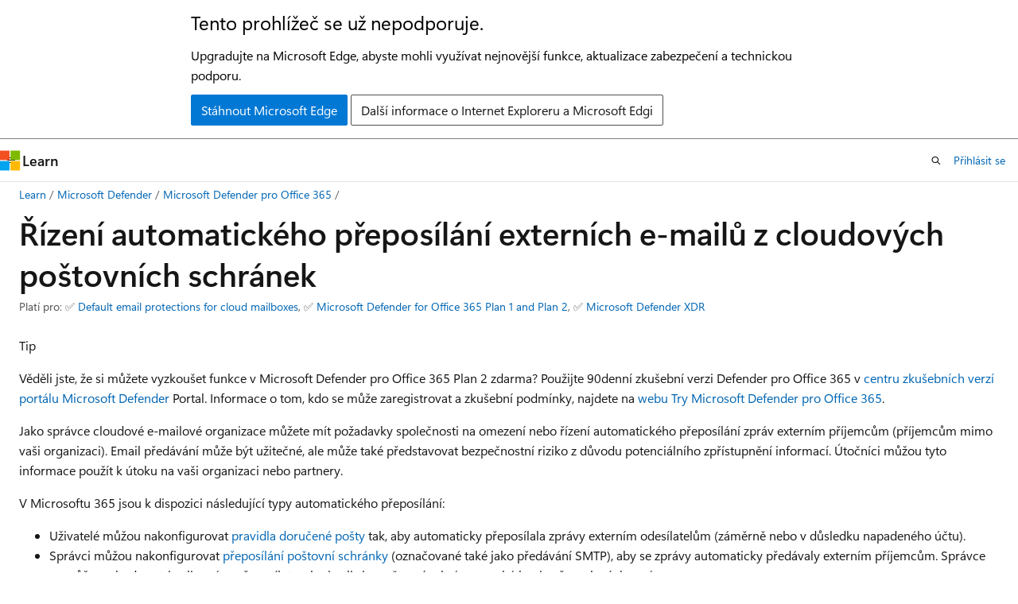

--- FILE ---
content_type: text/html
request_url: https://learn.microsoft.com/cs-cz/defender-office-365/outbound-spam-policies-external-email-forwarding
body_size: 58988
content:
 <!DOCTYPE html>
		<html
			class="layout layout-holy-grail   show-table-of-contents conceptual show-breadcrumb default-focus"
			lang="cs-cz"
			dir="ltr"
			data-authenticated="false"
			data-auth-status-determined="false"
			data-target="docs"
			x-ms-format-detection="none"
		>
			
		<head>
			<title>Konfigurace a řízení externího přeposílání e-mailů v Microsoftu 365 - Microsoft Defender for Office 365 | Microsoft Learn</title>
			<meta charset="utf-8" />
			<meta name="viewport" content="width=device-width, initial-scale=1.0" />
			<meta name="color-scheme" content="light dark" />

			<meta name="description" content="Tento článek popisuje přeposílání externích e-mailů, automatické přeposílání, zprávy o odepření přístupu 5.7.520, zakázání externího přeposílání, zprávy typu &quot;Váš správce zakázal externí přeposílání&quot; a zásady odchozích přenosů proti spamu." />
			<link rel="canonical" href="https://learn.microsoft.com/cs-cz/defender-office-365/outbound-spam-policies-external-email-forwarding" /> 

			<!-- Non-customizable open graph and sharing-related metadata -->
			<meta name="twitter:card" content="summary_large_image" />
			<meta name="twitter:site" content="@MicrosoftLearn" />
			<meta property="og:type" content="website" />
			<meta property="og:image:alt" content="Microsoft Learn" />
			<meta property="og:image" content="https://learn.microsoft.com/en-us/media/open-graph-image.png" />
			<!-- Page specific open graph and sharing-related metadata -->
			<meta property="og:title" content="Konfigurace a řízení externího přeposílání e-mailů v Microsoftu 365 - Microsoft Defender for Office 365" />
			<meta property="og:url" content="https://learn.microsoft.com/cs-cz/defender-office-365/outbound-spam-policies-external-email-forwarding" />
			<meta property="og:description" content="Tento článek popisuje přeposílání externích e-mailů, automatické přeposílání, zprávy o odepření přístupu 5.7.520, zakázání externího přeposílání, zprávy typu &quot;Váš správce zakázal externí přeposílání&quot; a zásady odchozích přenosů proti spamu." />
			<meta name="platform_id" content="8b464d03-72a7-4093-2a87-45dd5874a5a4" /> <meta name="scope" content="Microsoft Defender Office 365" />
			<meta name="locale" content="cs-cz" />
			 <meta name="adobe-target" content="true" /> 
			<meta name="uhfHeaderId" content="MSDocsHeader-MicrosoftDefender" />

			<meta name="page_type" content="conceptual" />

			<!--page specific meta tags-->
			

			<!-- custom meta tags -->
			
		<meta name="schema" content="Conceptual" />
	
		<meta name="audience" content="ITPro" />
	
		<meta name="author" content="chrisda" />
	
		<meta name="breadcrumb_path" content="/defender-office-365/breadcrumb/toc.json" />
	
		<meta name="depot_name" content="Learn.defender-office-365" />
	
		<meta name="document_id" content="cd3ec995-778f-0763-f78e-72a16642ac2b" />
	
		<meta name="document_version_independent_id" content="cd3ec995-778f-0763-f78e-72a16642ac2b" />
	
		<meta name="f1.keywords" content="NOCSH" />
	
		<meta name="feedback_product_url" content="https://techcommunity.microsoft.com/t5/security-compliance-and-identity/ct-p/MicrosoftSecurityandCompliance" />
	
		<meta name="feedback_system" content="Standard" />
	
		<meta name="git_commit_id" content="624c841ab99fd9bbb753e1f453a608f57a933466" />
	
		<meta name="gitcommit" content="https://github.com/MicrosoftDocs/defender-docs-pr/blob/624c841ab99fd9bbb753e1f453a608f57a933466/defender-office-365/outbound-spam-policies-external-email-forwarding.md" />
	
		<meta name="manager" content="bagol" />
	
		<meta name="ms.author" content="chrisda" />
	
		<meta name="ms.collection" content="m365-security" />
	
		<meta name="ms.collection" content="tier2" />
	
		<meta name="ms.custom" content="seo-marvel-apr2020" />
	
		<meta name="ms.custom" content="adminvideo" />
	
		<meta name="ms.date" content="2025-10-06T00:00:00Z" />
	
		<meta name="ms.localizationpriority" content="medium" />
	
		<meta name="ms.service" content="defender-office-365" />
	
		<meta name="ms.topic" content="overview" />
	
		<meta name="original_content_git_url" content="https://github.com/MicrosoftDocs/defender-docs-pr/blob/live/defender-office-365/outbound-spam-policies-external-email-forwarding.md" />
	
		<meta name="permissioned-type" content="public" />
	
		<meta name="search.appverid" content="met150" />
	
		<meta name="site_name" content="Docs" />
	
		<meta name="updated_at" content="2025-10-23T08:42:00Z" />
	
		<meta name="ms.translationtype" content="MT" />
	
		<meta name="ms.contentlocale" content="cs-cz" />
	
		<meta name="loc_version" content="2025-10-06T22:35:16.09546Z" />
	
		<meta name="loc_source_id" content="Github-731710555#live" />
	
		<meta name="loc_file_id" content="Github-731710555.live.Learn.defender-office-365.outbound-spam-policies-external-email-forwarding.md" />
	
		<meta name="toc_rel" content="toc.json" />
	
		<meta name="feedback_help_link_type" content="" />
	
		<meta name="feedback_help_link_url" content="" />
	
		<meta name="word_count" content="825" />
	
		<meta name="asset_id" content="outbound-spam-policies-external-email-forwarding" />
	
		<meta name="item_type" content="Content" />
	
		<meta name="previous_tlsh_hash" content="E110C9E15151966B09F53061BC2BE6FF66B0731DADEC709EAF06EB804AC0BCC56C6BCC92800FB782861E9C85104A76DDCD509D6D27943C6F45BE1CCA8C4322A37E65FE4914" />
	
		<meta name="github_feedback_content_git_url" content="https://github.com/MicrosoftDocs/defender-docs/blob/public/defender-office-365/outbound-spam-policies-external-email-forwarding.md" />
	 
		<meta name="cmProducts" content="https://authoring-docs-microsoft.poolparty.biz/devrel/609dad7f-61d2-4958-9386-e6e4bb38d61e" data-source="generated" />
	
		<meta name="cmProducts" content="https://authoring-docs-microsoft.poolparty.biz/devrel/1dd701e0-441f-4b0a-9806-aa47decc4e35" data-source="generated" />
	
		<meta name="cmProducts" content="https://authoring-docs-microsoft.poolparty.biz/devrel/6ab06385-661e-4214-8870-bbe4071c960d" data-source="generated" />
	
		<meta name="spProducts" content="https://authoring-docs-microsoft.poolparty.biz/devrel/1af30562-083a-42e2-aad4-17ae29f4ad72" data-source="generated" />
	
		<meta name="spProducts" content="https://authoring-docs-microsoft.poolparty.biz/devrel/0a2fc935-5977-4aa6-9f55-0be03bd2acb8" data-source="generated" />
	
		<meta name="spProducts" content="https://authoring-docs-microsoft.poolparty.biz/devrel/131ba09e-4280-4ae7-8622-1f9f1c0daad1" data-source="generated" />
	

			<!-- assets and js globals -->
			
			<link rel="stylesheet" href="/static/assets/0.4.03239.7319-c76ed203/styles/site-ltr.css" />
			<link rel="preconnect" href="//mscom.demdex.net" crossorigin />
						<link rel="dns-prefetch" href="//target.microsoft.com" />
						<link rel="dns-prefetch" href="//microsoftmscompoc.tt.omtrdc.net" />
						<link
							rel="preload"
							as="script"
							href="/static/third-party/adobe-target/at-js/2.9.0/at.js"
							integrity="sha384-1/viVM50hgc33O2gOgkWz3EjiD/Fy/ld1dKYXJRUyjNYVEjSUGcSN+iPiQF7e4cu"
							crossorigin="anonymous"
							id="adobe-target-script"
							type="application/javascript"
						/>
			<script src="https://wcpstatic.microsoft.com/mscc/lib/v2/wcp-consent.js"></script>
			<script src="https://js.monitor.azure.com/scripts/c/ms.jsll-4.min.js"></script>
			<script src="/_themes/docs.theme/master/cs-cz/_themes/global/deprecation.js"></script>

			<!-- msdocs global object -->
			<script id="msdocs-script">
		var msDocs = {
  "environment": {
    "accessLevel": "online",
    "azurePortalHostname": "portal.azure.com",
    "reviewFeatures": false,
    "supportLevel": "production",
    "systemContent": true,
    "siteName": "learn",
    "legacyHosting": false
  },
  "data": {
    "contentLocale": "cs-cz",
    "contentDir": "ltr",
    "userLocale": "cs-cz",
    "userDir": "ltr",
    "pageTemplate": "Conceptual",
    "brand": "",
    "context": {},
    "standardFeedback": true,
    "showFeedbackReport": false,
    "feedbackHelpLinkType": "",
    "feedbackHelpLinkUrl": "",
    "feedbackSystem": "Standard",
    "feedbackGitHubRepo": "",
    "feedbackProductUrl": "https://techcommunity.microsoft.com/t5/security-compliance-and-identity/ct-p/MicrosoftSecurityandCompliance",
    "extendBreadcrumb": false,
    "isEditDisplayable": false,
    "isPrivateUnauthorized": false,
    "hideViewSource": false,
    "isPermissioned": false,
    "hasRecommendations": true,
    "contributors": [
      {
        "name": "chrisda",
        "url": "https://github.com/chrisda"
      },
      {
        "name": "sbreingold-ms",
        "url": "https://github.com/sbreingold-ms"
      },
      {
        "name": "Dansimp",
        "url": "https://github.com/Dansimp"
      },
      {
        "name": "v-ratulach",
        "url": "https://github.com/v-ratulach"
      },
      {
        "name": "denisebmsft",
        "url": "https://github.com/denisebmsft"
      },
      {
        "name": "ReedK-DFT",
        "url": "https://github.com/ReedK-DFT"
      },
      {
        "name": "Ratulch",
        "url": "https://github.com/Ratulch"
      }
    ]
  },
  "functions": {}
};;
	</script>

			<!-- base scripts, msdocs global should be before this -->
			<script src="/static/assets/0.4.03239.7319-c76ed203/scripts/cs-cz/index-docs.js"></script>
			

			<!-- json-ld -->
			
		</head>
	
			<body
				id="body"
				data-bi-name="body"
				class="layout-body "
				lang="cs-cz"
				dir="ltr"
			>
				<header class="layout-body-header">
		<div class="header-holder has-default-focus">
			
		<a
			href="#main"
			
			style="z-index: 1070"
			class="outline-color-text visually-hidden-until-focused position-fixed inner-focus focus-visible top-0 left-0 right-0 padding-xs text-align-center background-color-body"
			
		>
			Přeskočit na hlavní obsah
		</a>
	
		<a
			href="#"
			data-skip-to-ask-learn
			style="z-index: 1070"
			class="outline-color-text visually-hidden-until-focused position-fixed inner-focus focus-visible top-0 left-0 right-0 padding-xs text-align-center background-color-body"
			hidden
		>
			Přeskočit do chatu asistenta Zeptat se a učit se
		</a>
	

			<div hidden id="cookie-consent-holder" data-test-id="cookie-consent-container"></div>
			<!-- Unsupported browser warning -->
			<div
				id="unsupported-browser"
				style="background-color: white; color: black; padding: 16px; border-bottom: 1px solid grey;"
				hidden
			>
				<div style="max-width: 800px; margin: 0 auto;">
					<p style="font-size: 24px">Tento prohlížeč se už nepodporuje.</p>
					<p style="font-size: 16px; margin-top: 16px;">
						Upgradujte na Microsoft Edge, abyste mohli využívat nejnovější funkce, aktualizace zabezpečení a technickou podporu.
					</p>
					<div style="margin-top: 12px;">
						<a
							href="https://go.microsoft.com/fwlink/p/?LinkID=2092881 "
							style="background-color: #0078d4; border: 1px solid #0078d4; color: white; padding: 6px 12px; border-radius: 2px; display: inline-block;"
						>
							Stáhnout Microsoft Edge
						</a>
						<a
							href="https://learn.microsoft.com/en-us/lifecycle/faq/internet-explorer-microsoft-edge"
							style="background-color: white; padding: 6px 12px; border: 1px solid #505050; color: #171717; border-radius: 2px; display: inline-block;"
						>
							Další informace o Internet Exploreru a Microsoft Edgi
						</a>
					</div>
				</div>
			</div>
			<!-- site header -->
			<header
				id="ms--site-header"
				data-test-id="site-header-wrapper"
				role="banner"
				itemscope="itemscope"
				itemtype="http://schema.org/Organization"
			>
				<div
					id="ms--mobile-nav"
					class="site-header display-none-tablet padding-inline-none gap-none"
					data-bi-name="mobile-header"
					data-test-id="mobile-header"
				></div>
				<div
					id="ms--primary-nav"
					class="site-header display-none display-flex-tablet"
					data-bi-name="L1-header"
					data-test-id="primary-header"
				></div>
				<div
					id="ms--secondary-nav"
					class="site-header display-none display-flex-tablet"
					data-bi-name="L2-header"
					data-test-id="secondary-header"
				></div>
			</header>
			
		<!-- banner -->
		<div data-banner>
			<div id="disclaimer-holder"></div>
			
		</div>
		<!-- banner end -->
	
		</div>
	</header>
				 <section
					id="layout-body-menu"
					class="layout-body-menu display-flex"
					data-bi-name="menu"
			  >
					<div
		id="left-container"
		class="left-container display-none display-block-tablet padding-inline-sm padding-bottom-sm width-full"
	>
		<nav
			id="affixed-left-container"
			class="margin-top-sm-tablet position-sticky display-flex flex-direction-column"
			aria-label="Primární"
		></nav>
	</div>
			  </section>

				<main
					id="main"
					role="main"
					class="layout-body-main "
					data-bi-name="content"
					lang="cs-cz"
					dir="ltr"
				>
					
			<div
		id="ms--content-header"
		class="content-header default-focus border-bottom-none"
		data-bi-name="content-header"
	>
		<div class="content-header-controls margin-xxs margin-inline-sm-tablet">
			<button
				type="button"
				class="contents-button button button-sm margin-right-xxs"
				data-bi-name="contents-expand"
				aria-haspopup="true"
				data-contents-button
			>
				<span class="icon" aria-hidden="true"><span class="docon docon-menu"></span></span>
				<span class="contents-expand-title"> Obsah </span>
			</button>
			<button
				type="button"
				class="ap-collapse-behavior ap-expanded button button-sm"
				data-bi-name="ap-collapse"
				aria-controls="action-panel"
			>
				<span class="icon" aria-hidden="true"><span class="docon docon-exit-mode"></span></span>
				<span>Ukončit režim editoru</span>
			</button>
		</div>
	</div>
			<div data-main-column class="padding-sm padding-top-none padding-top-sm-tablet">
				<div>
					
		<div id="article-header" class="background-color-body margin-bottom-xs display-none-print">
			<div class="display-flex align-items-center justify-content-space-between">
				
		<details
			id="article-header-breadcrumbs-overflow-popover"
			class="popover"
			data-for="article-header-breadcrumbs"
		>
			<summary
				class="button button-clear button-primary button-sm inner-focus"
				aria-label="Všechny popisy cesty"
			>
				<span class="icon">
					<span class="docon docon-more"></span>
				</span>
			</summary>
			<div id="article-header-breadcrumbs-overflow" class="popover-content padding-none"></div>
		</details>

		<bread-crumbs
			id="article-header-breadcrumbs"
			role="group"
			aria-label="Popisy cesty"
			data-test-id="article-header-breadcrumbs"
			class="overflow-hidden flex-grow-1 margin-right-sm margin-right-md-tablet margin-right-lg-desktop margin-left-negative-xxs padding-left-xxs"
		></bread-crumbs>
	 
		<div
			id="article-header-page-actions"
			class="opacity-none margin-left-auto display-flex flex-wrap-no-wrap align-items-stretch"
		>
			
		<button
			class="button button-sm border-none inner-focus display-none-tablet flex-shrink-0 "
			data-bi-name="ask-learn-assistant-entry"
			data-test-id="ask-learn-assistant-modal-entry-mobile"
			data-ask-learn-modal-entry
			
			type="button"
			style="min-width: max-content;"
			aria-expanded="false"
			aria-label="Ask Learn"
			hidden
		>
			<span class="icon font-size-lg" aria-hidden="true">
				<span class="docon docon-chat-sparkle-fill gradient-ask-learn-logo"></span>
			</span>
		</button>
		<button
			class="button button-sm display-none display-inline-flex-tablet display-none-desktop flex-shrink-0 margin-right-xxs border-color-ask-learn "
			data-bi-name="ask-learn-assistant-entry"
			
			data-test-id="ask-learn-assistant-modal-entry-tablet"
			data-ask-learn-modal-entry
			type="button"
			style="min-width: max-content;"
			aria-expanded="false"
			hidden
		>
			<span class="icon font-size-lg" aria-hidden="true">
				<span class="docon docon-chat-sparkle-fill gradient-ask-learn-logo"></span>
			</span>
			<span>Ask Learn</span>
		</button>
		<button
			class="button button-sm display-none flex-shrink-0 display-inline-flex-desktop margin-right-xxs border-color-ask-learn "
			data-bi-name="ask-learn-assistant-entry"
			
			data-test-id="ask-learn-assistant-flyout-entry"
			data-ask-learn-flyout-entry
			data-flyout-button="toggle"
			type="button"
			style="min-width: max-content;"
			aria-expanded="false"
			aria-controls="ask-learn-flyout"
			hidden
		>
			<span class="icon font-size-lg" aria-hidden="true">
				<span class="docon docon-chat-sparkle-fill gradient-ask-learn-logo"></span>
			</span>
			<span>Ask Learn</span>
		</button>
	 
		<button
			type="button"
			id="ms--focus-mode-button"
			data-focus-mode
			data-bi-name="focus-mode-entry"
			class="button button-sm flex-shrink-0 margin-right-xxs display-none display-inline-flex-desktop"
		>
			<span class="icon font-size-lg" aria-hidden="true">
				<span class="docon docon-glasses"></span>
			</span>
			<span>Detailní režim</span>
		</button>
	 

			<details class="popover popover-right" id="article-header-page-actions-overflow">
				<summary
					class="justify-content-flex-start button button-clear button-sm button-primary inner-focus"
					aria-label="Další akce"
					title="Další akce"
				>
					<span class="icon" aria-hidden="true">
						<span class="docon docon-more-vertical"></span>
					</span>
				</summary>
				<div class="popover-content">
					
		<button
			data-page-action-item="overflow-mobile"
			type="button"
			class="button-block button-sm inner-focus button button-clear display-none-tablet justify-content-flex-start text-align-left"
			data-bi-name="contents-expand"
			data-contents-button
			data-popover-close
		>
			<span class="icon">
				<span class="docon docon-editor-list-bullet" aria-hidden="true"></span>
			</span>
			<span class="contents-expand-title">Obsah</span>
		</button>
	 
		<a
			id="lang-link-overflow"
			class="button-sm inner-focus button button-clear button-block justify-content-flex-start text-align-left"
			data-bi-name="language-toggle"
			data-page-action-item="overflow-all"
			data-check-hidden="true"
			data-read-in-link
			href="#"
			hidden
		>
			<span class="icon" aria-hidden="true" data-read-in-link-icon>
				<span class="docon docon-locale-globe"></span>
			</span>
			<span data-read-in-link-text>Číst v angličtině</span>
		</a>
	 
		<button
			type="button"
			class="collection button button-clear button-sm button-block justify-content-flex-start text-align-left inner-focus"
			data-list-type="collection"
			data-bi-name="collection"
			data-page-action-item="overflow-all"
			data-check-hidden="true"
			data-popover-close
		>
			<span class="icon" aria-hidden="true">
				<span class="docon docon-circle-addition"></span>
			</span>
			<span class="collection-status">Přidání</span>
		</button>
	
					
		<button
			type="button"
			class="collection button button-block button-clear button-sm justify-content-flex-start text-align-left inner-focus"
			data-list-type="plan"
			data-bi-name="plan"
			data-page-action-item="overflow-all"
			data-check-hidden="true"
			data-popover-close
			hidden
		>
			<span class="icon" aria-hidden="true">
				<span class="docon docon-circle-addition"></span>
			</span>
			<span class="plan-status">Přidat do plánu</span>
		</button>
	  
					
		<hr class="margin-block-xxs" />
		<h4 class="font-size-sm padding-left-xxs">Sdílet prostřednictvím</h4>
		
					<a
						class="button button-clear button-sm inner-focus button-block justify-content-flex-start text-align-left text-decoration-none share-facebook"
						data-bi-name="facebook"
						data-page-action-item="overflow-all"
						href="#"
					>
						<span class="icon color-primary" aria-hidden="true">
							<span class="docon docon-facebook-share"></span>
						</span>
						<span>Facebook</span>
					</a>

					<a
						href="#"
						class="button button-clear button-sm inner-focus button-block justify-content-flex-start text-align-left text-decoration-none share-twitter"
						data-bi-name="twitter"
						data-page-action-item="overflow-all"
					>
						<span class="icon color-text" aria-hidden="true">
							<span class="docon docon-xlogo-share"></span>
						</span>
						<span>x.com</span>
					</a>

					<a
						href="#"
						class="button button-clear button-sm inner-focus button-block justify-content-flex-start text-align-left text-decoration-none share-linkedin"
						data-bi-name="linkedin"
						data-page-action-item="overflow-all"
					>
						<span class="icon color-primary" aria-hidden="true">
							<span class="docon docon-linked-in-logo"></span>
						</span>
						<span>LinkedIn</span>
					</a>
					<a
						href="#"
						class="button button-clear button-sm inner-focus button-block justify-content-flex-start text-align-left text-decoration-none share-email"
						data-bi-name="email"
						data-page-action-item="overflow-all"
					>
						<span class="icon color-primary" aria-hidden="true">
							<span class="docon docon-mail-message"></span>
						</span>
						<span>E-mail</span>
					</a>
			  
	 
		<hr class="margin-block-xxs" />
		<button
			class="button button-block button-clear button-sm justify-content-flex-start text-align-left inner-focus"
			type="button"
			data-bi-name="print"
			data-page-action-item="overflow-all"
			data-popover-close
			data-print-page
			data-check-hidden="true"
		>
			<span class="icon color-primary" aria-hidden="true">
				<span class="docon docon-print"></span>
			</span>
			<span>Tisk</span>
		</button>
	
				</div>
			</details>
		</div>
	
			</div>
		</div>
	  
		<!-- privateUnauthorizedTemplate is hidden by default -->
		<div unauthorized-private-section data-bi-name="permission-content-unauthorized-private" hidden>
			<hr class="hr margin-top-xs margin-bottom-sm" />
			<div class="notification notification-info">
				<div class="notification-content">
					<p class="margin-top-none notification-title">
						<span class="icon">
							<span class="docon docon-exclamation-circle-solid" aria-hidden="true"></span>
						</span>
						<span>Poznámka:</span>
					</p>
					<p class="margin-top-none authentication-determined not-authenticated">
						Přístup k této stránce vyžaduje autorizaci. Můžete se zkusit <a class="docs-sign-in" href="#" data-bi-name="permission-content-sign-in">přihlásit</a> nebo <a  class="docs-change-directory" data-bi-name="permisson-content-change-directory">změnit adresáře</a>.
					</p>
					<p class="margin-top-none authentication-determined authenticated">
						Přístup k této stránce vyžaduje autorizaci. Můžete zkusit <a class="docs-change-directory" data-bi-name="permisson-content-change-directory">změnit adresáře</a>.
					</p>
				</div>
			</div>
		</div>
	
					<div class="content"><h1 id="control-automatic-external-email-forwarding-from-cloud-mailboxes">Řízení automatického přeposílání externích e-mailů z cloudových poštovních schránek</h1></div>
					
		<div
			id="article-metadata"
			data-bi-name="article-metadata"
			data-test-id="article-metadata"
			class="page-metadata-container display-flex gap-xxs justify-content-space-between align-items-center flex-wrap-wrap"
		>
			
		<div class="margin-block-xxs">
			<ul class="metadata page-metadata" data-bi-name="page info" lang="cs-cz" dir="ltr">
				 <li class="display-inline">Platí pro: ✅ <a href="https://learn.microsoft.com/defender-office-365/eop-about" target="_blank">Default email protections for cloud mailboxes</a>, ✅ <a href="https://learn.microsoft.com/defender-office-365/mdo-about#defender-for-office-365-plan-1-vs-plan-2-cheat-sheet" target="_blank">Microsoft Defender for Office 365 Plan 1 and Plan 2</a>, ✅ <a href="https://learn.microsoft.com/defender-xdr/microsoft-365-defender" target="_blank">Microsoft Defender XDR</a></li>
			</ul>
		</div>
	 
				<div
					id="user-feedback"
					class="margin-block-xxs display-none display-none-print"
					hidden
					data-hide-on-archived
				>
					
		<button
			id="user-feedback-button"
			data-test-id="conceptual-feedback-button"
			class="button button-sm button-clear button-primary display-none"
			type="button"
			data-bi-name="user-feedback-button"
			data-user-feedback-button
			hidden
		>
			<span class="icon" aria-hidden="true">
				<span class="docon docon-like"></span>
			</span>
			<span>Váš názor</span>
		</button>
	
				</div>
		  
		</div>
	 
		<div data-id="ai-summary-on-docs" hidden>
			<div id="ms--ai-summary">
				<span class="icon" aria-hidden="true">
					<span class="docon docon-sparkle-fill gradient-text-vivid"></span>
				</span>
				<button
					type="button"
					class="tag tag-sm tag-suggestion"
					data-test-id="ai-summary-cta"
					data-bi-name="ai-summary-cta"
					data-an="ai-summary"
				>
					<span class="ai-summary-cta-text">
						Shrň mi tento článek.
					</span>
				</button>
			</div>
			<!-- Slot where the client will render the summary card after the user clicks the CTA -->
			<div id="ms--ai-summary-header"></div>
		</div>
	 
		<nav
			id="center-doc-outline"
			class="doc-outline is-hidden-desktop display-none-print margin-bottom-sm"
			data-bi-name="intopic toc"
			aria-label="V tomto článku"
		>
			<h2 id="ms--in-this-article" class="title is-6 margin-block-xs">
				V tomto článku
			</h2>
		</nav>
	
					<div class="content"><div class="TIP">
<p>Tip</p>
<p><em>Věděli jste, že si můžete vyzkoušet funkce v Microsoft Defender pro Office 365 Plan 2 zdarma?</em> Použijte 90denní zkušební verzi Defender pro Office 365 v <a href="https://security.microsoft.com/trialHorizontalHub?sku=MDO&amp;ref=DocsRef" data-linktype="external">centru zkušebních verzí portálu Microsoft Defender</a> Portal. Informace o tom, kdo se může zaregistrovat a zkušební podmínky, najdete na <a href="/cs-cz/defender-office-365/try-microsoft-defender-for-office-365" data-linktype="absolute-path">webu Try Microsoft Defender pro Office 365</a>.</p>
</div>
<p>Jako správce cloudové e-mailové organizace můžete mít požadavky společnosti na omezení nebo řízení automatického přeposílání zpráv externím příjemcům (příjemcům mimo vaši organizaci). Email předávání může být užitečné, ale může také představovat bezpečnostní riziko z důvodu potenciálního zpřístupnění informací. Útočníci můžou tyto informace použít k útoku na vaši organizaci nebo partnery.</p>
<p>V Microsoftu 365 jsou k dispozici následující typy automatického přeposílání:</p>
<ul>
<li>Uživatelé můžou nakonfigurovat <a href="https://support.microsoft.com/office/c24f5dea-9465-4df4-ad17-a50704d66c59" data-linktype="external">pravidla doručené pošty</a> tak, aby automaticky přeposílala zprávy externím odesílatelům (záměrně nebo v důsledku napadeného účtu).</li>
<li>Správci můžou nakonfigurovat <a href="/cs-cz/exchange/recipients-in-exchange-online/manage-user-mailboxes/configure-email-forwarding" data-linktype="absolute-path">přeposílání poštovní schránky</a> (označované také jako <em>předávání SMTP</em>), aby se zprávy automaticky předávaly externím příjemcům. Správce se může rozhodnout, jestli zprávy přeposílat, nebo jestli si v poštovní schránce nechá kopie přeposlaných zpráv.</li>
</ul>
<div class="TIP">
<p>Tip</p>
<p>Uživatelé s automatickým přeposílání z místních e-mailových systémů přes Microsoft 365 podléhají stejným řízením zásad jako cloudové poštovní schránky.</p>
</div>
<p>Pomocí zásad filtru odchozího spamu můžete řídit automatické přeposílání externím příjemcům. K dispozici jsou tři nastavení:</p>
<ul>
<li>
              <strong>Automaticky – systémově řízeno</strong>: Tato hodnota je výchozí. Tato hodnota je teď stejná jako <strong>Vypnuto – Přeposílání je zakázané</strong>. Když se tato hodnota původně zavedla, byla ekvivalentní hodnotě <strong>Zapnuto – Přeposílání je povolené</strong>. V průběhu času se díky <a href="secure-by-default" data-linktype="relative-path">principům zabezpečení ve výchozím nastavení</a> účinek této hodnoty nakonec změnil na <strong>Vypnuto – Přesměrování je pro</strong> všechny zákazníky zakázané. Další informace najdete v <a href="https://techcommunity.microsoft.com/blog/exchange/all-you-need-to-know-about-automatic-email-forwarding-in-exchange-online/2074888" data-linktype="external">tomto blogovém příspěvku</a>.</li>
<li>
              <strong>Zapnuto – Přeposílání je povolené</strong>: Automatické externí přeposílání je povolené a není omezeno.</li>
<li>
              <strong>Vypnuto – Přeposílání je zakázané</strong>: Automatické externí přeposílání je zakázané a výsledkem je oznámení o nedoručení (označované také jako oznámení o nedoručení nebo nedoručitelnosti) odesílateli.</li>
</ul>
<p>
              <span class="mx-imgBorder">
              <a href="media/outbound-spam-protection-settings.png#lightbox" data-linktype="relative-path">
              <img src="media/outbound-spam-protection-settings.png" alt="Snímek obrazovky s vysouvacím rámečkem Nastavení ochrany ve vlastnostech výchozí zásady filtru spamu odchozích přenosů se zvýrazněnými možnostmi Pravidel automatického přeposílání" data-linktype="relative-path">
              
              </a>
              </span>
            
</p>
<p>Pokyny ke konfiguraci těchto nastavení najdete v tématu <a href="outbound-spam-policies-configure" data-linktype="relative-path">Konfigurace odchozího filtrování spamu</a>.</p>
<div class="NOTE">
<p>Poznámka</p>
<ul>
<li>Zákaz automatického přeposílání zakáže všechna pravidla doručené pošty (uživatelé) nebo přeposílání poštovní schránky (správci), které přesměrovávají zprávy na externí adresy.</li>
<li>Automatické přeposílání zpráv mezi interními uživateli není ovlivněno nastavením v zásadách filtru odchozího spamu.</li>
</ul>
</div>
<h2 id="how-the-outbound-spam-filter-policy-settings-work-with-other-automatic-email-forwarding-controls">Jak fungují nastavení zásad filtru odchozích spamů s dalšími ovládacími prvky automatického přeposílání e-mailů</h2>
<p>Jako správce můžete pomocí jiných ovládacích prvků povolit nebo zablokovat automatické přeposílání e-mailů. Příklady:</p>
<ul>
<li><p>
              <a href="/cs-cz/exchange/mail-flow-best-practices/remote-domains/remote-domains" data-linktype="absolute-path">Vzdálené domény</a> pro povolení nebo blokování automatického přeposílání e-mailů na některé nebo všechny externí domény.</p>
<p>
              <span class="mx-imgBorder">
              <a href="media/outbound-spam-remote-domains-auto-forwarding.png#lightbox" data-linktype="relative-path">
              <img src="media/outbound-spam-remote-domains-auto-forwarding.png" alt="Snímek obrazovky s vysouvacím rámečkem Email typy odpovědí ve vlastnostech vzdálené domény v Centru pro správu Exchange se zvýrazněnou možností Povolit automatické přeposílání" data-linktype="relative-path">
              
              </a>
              </span>
            
</p>
</li>
<li><p>Podmínky a akce v <a href="/cs-cz/exchange/security-and-compliance/mail-flow-rules/mail-flow-rules" data-linktype="absolute-path">pravidlech toku pošty</a> Exchange (označovaných také jako pravidla přenosu) k detekci a blokování automaticky přeposílaných zpráv externím příjemcům pomocí pravidel doručené pošty</p>
<p>
              <span class="mx-imgBorder">
              <a href="media/outbound-spam-mail-flow-rule-detect-block-forwarded.png#lightbox" data-linktype="relative-path">
              <img src="media/outbound-spam-mail-flow-rule-detect-block-forwarded.png" alt="Snímek obrazovky s pravidlem toku pošty, které rozpozná a zablokuje zprávy automaticky přeposílané externím příjemcům pomocí pravidel doručené pošty" data-linktype="relative-path">
              
              </a>
              </span>
            
</p>
</li>
</ul>
<p>Pokud jedno nastavení umožňuje externí přesměrování, ale jiné nastavení externí přesměrování blokuje, blok obvykle vyhraje. Příklady jsou popsané v následující tabulce:</p>
<table>
<thead>
<tr>
<th>Scénář</th>
<th>Result (Výsledek)</th>
</tr>
</thead>
<tbody>
<tr>
<td><ul><li>Nakonfigurujete nastavení vzdálené domény tak, aby umožňovalo automatické přeposílání.</li><li>Automatické přeposílání v zásadách filtru odchozích spamů je nastavené na <strong>Vypnuto</strong>.</li></ul></td>
<td>Automaticky přeposílané zprávy příjemcům v ovlivněných doménách jsou blokované.</td>
</tr>
<tr>
<td><ul><li>Nakonfigurujete nastavení vzdálené domény tak, aby umožňovalo automatické přeposílání.</li><li>Automatické přeposílání v zásadách filtru odchozích spamů je nastavené na <strong>Automaticky – systémově řízené</strong>.</li></ul></td>
<td>Automaticky přeposílané zprávy příjemcům v ovlivněných doménách jsou blokované. <br><br> Jak jsme popsali dříve, <strong>Automatické – systémově řízené</strong> dřív znamenalo <strong>Zapnuto</strong>, ale nastavení se v průběhu času změnilo na <strong>Vypnuto</strong> ve všech organizacích. <br><br> Pro absolutní přehlednost můžete zásady filtru odchozích spamů nakonfigurovat na <strong>Zapnuto</strong> nebo <strong>Vypnuto</strong>.</td>
</tr>
<tr>
<td><ul><li>Automatické přeposílání v zásadách filtru odchozích spamů je nastavené na <strong>Zapnuto</strong>.</li><li>K blokování automatického přeposílaného e-mailu se používají pravidla toku pošty nebo vzdálené domény.</li></ul></td>
<td>Automatické přeposílání zpráv ovlivněným příjemcům jsou blokovány pravidly toku pošty nebo vzdálenými doménami.</td>
</tr>
</tbody>
</table>
<p>Toto chování můžete použít například k povolení automatického přeposílání v zásadách filtru odchozího spamu, ale pomocí vzdálených domén řídit externí domény, na které můžou uživatelé přeposílat zprávy.</p>
<h2 id="how-to-find-users-that-are-automatically-forwarding">Jak najít uživatele, kteří automaticky přeposílají</h2>
<p>Informace o uživatelích, kteří automaticky přeposílají zprávy externím příjemcům, najdete v <a href="/cs-cz/exchange/monitoring/mail-flow-reports/mfr-auto-forwarded-messages-report" data-linktype="absolute-path">sestavě automaticky přeposílaných zpráv</a> pro cloudové účty.</p>
<p>Pro místní uživatele, kteří automaticky přeposílají z místního e-mailového systému přes Microsoft 365, musíte vytvořit pravidlo toku pošty, které bude tyto uživatele sledovat. Obecné pokyny k vytvoření pravidla toku pošty najdete v tématu <a href="/cs-cz/exchange/security-and-compliance/mail-flow-rules/manage-mail-flow-rules#use-the-eac-to-create-a-mail-flow-rule" data-linktype="absolute-path">Vytvoření pravidla toku pošty pomocí EAC</a>.</p>
<p>Pomocí následujících informací vytvořte pravidlo toku pošty v Centru pro správu Exchange (EAC):</p>
<ul>
<li><p>
              <strong>Stránka Nastavit podmínky pravidla</strong> :</p>
<ul>
<li><p>
              <strong>Toto pravidlo použijte, pokud</strong> (podmínka): <strong>Záhlaví</strong>&gt; zpráv<strong>odpovídají těmto vzorům textu</strong>.</p>
<ul>
<li>Vyberte <strong>Zadat text</strong> a zadejte následující záhlaví: <code>X-MS-Exchange-Inbox-Rules-Loop</code></li>
<li>Vyberte <strong>Zadat slova</strong> a zadejte následující hodnotu záhlaví: <code>.</code> (odpovídá libovolné hodnotě záhlaví).</li>
</ul>
<p>Podmínka vypadá takto: Záhlaví zprávy <strong>X-MS-Exchange-Inbox-Rules-Loop</strong> odpovídá <strong>..</strong></p>
</li>
<li><p>
              <strong>Proveďte následující</strong> akci (akci): Nakonfigurujte vhodnou akci. Můžete například použít akci <strong>Upravit vlastnosti</strong>&gt; zprávy<strong>nastavit záhlaví zprávy</strong> s názvem <strong>hlavičky X-Forwarded</strong> a hodnotou <strong>True</strong>.</p>
</li>
</ul>
<p>
              <span class="mx-imgBorder">
              <a href="media/mail-flow-rule-for-forwarded-messages-conditions.png#lightbox" data-linktype="relative-path">
              <img src="media/mail-flow-rule-for-forwarded-messages-conditions.png" alt="Podmínky pravidla a akce v centru EAC pro pravidlo toku pošty k identifikaci přeposlaných zpráv" data-linktype="relative-path">
              
              </a>
              </span>
            
</p>
</li>
<li><p>
              <strong>Stránka Nastavení pravidla</strong> :</p>
<ul>
<li>Nastavte hodnotu <strong>Závažnost</strong> na <strong>Nízká</strong>, <strong>Střední</strong> nebo <strong>Vysoká</strong>. Toto nastavení umožňuje použít <a href="reports-email-security#exchange-transport-rule-report" data-linktype="relative-path">sestavu pravidel přenosu Exchange</a> k získání podrobností o uživatelích, kteří přeposílají.</li>
</ul>
<p>
              <span class="mx-imgBorder">
              <a href="media/mail-flow-rule-for-forwarded-messages-settings.png#lightbox" data-linktype="relative-path">
              <img src="media/mail-flow-rule-for-forwarded-messages-settings.png" alt="Nastavení závažnosti pravidla toku pošty v EAC na Střední, aby pravidlo toku pošty identifikovalo přeposílané zprávy." data-linktype="relative-path">
              
              </a>
              </span>
            
</p>
</li>
</ul>
<h2 id="blocked-email-forwarding-messages">Blokované zprávy pro přeposílání e-mailů</h2>
<p>Když se zpráva zjistí jako automaticky přeposílaná a zásada <a href="outbound-spam-policies-configure" data-linktype="relative-path">filtru odchozího spamu</a><em>tuto aktivitu zablokuje</em> , vrátí se zpráva odesílateli v oznámení o nedoručení, které obsahuje následující informace:</p>
<p><code>5.7.520 Access denied, Your organization does not allow external forwarding. Please contact your administrator for further assistance. AS(7555)</code></p>
</div>
					
		<div
			id="ms--inline-notifications"
			class="margin-block-xs"
			data-bi-name="inline-notification"
		></div>
	 
		<div
			id="assertive-live-region"
			role="alert"
			aria-live="assertive"
			class="visually-hidden"
			aria-relevant="additions"
			aria-atomic="true"
		></div>
		<div
			id="polite-live-region"
			role="status"
			aria-live="polite"
			class="visually-hidden"
			aria-relevant="additions"
			aria-atomic="true"
		></div>
	
					
		<!-- feedback section -->
		<section
			id="site-user-feedback-footer"
			class="font-size-sm margin-top-md display-none-print display-none-desktop"
			data-test-id="site-user-feedback-footer"
			data-bi-name="site-feedback-section"
		>
			<hr class="hr" />
			<h2 id="ms--feedback" class="title is-3">Váš názor</h2>
			<div class="display-flex flex-wrap-wrap align-items-center">
				<p class="font-weight-semibold margin-xxs margin-left-none">
					Byla tato stránka užitečná?
				</p>
				<div class="buttons">
					<button
						class="thumb-rating-button like button button-primary button-sm"
						data-test-id="footer-rating-yes"
						data-binary-rating-response="rating-yes"
						type="button"
						title="Tento článek je užitečný."
						data-bi-name="button-rating-yes"
						aria-pressed="false"
					>
						<span class="icon" aria-hidden="true">
							<span class="docon docon-like"></span>
						</span>
						<span>Yes</span>
					</button>
					<button
						class="thumb-rating-button dislike button button-primary button-sm"
						id="standard-rating-no-button"
						hidden
						data-test-id="footer-rating-no"
						data-binary-rating-response="rating-no"
						type="button"
						title="Tento článek není užitečný."
						data-bi-name="button-rating-no"
						aria-pressed="false"
					>
						<span class="icon" aria-hidden="true">
							<span class="docon docon-dislike"></span>
						</span>
						<span>No</span>
					</button>
					<details
						class="popover popover-top"
						id="mobile-help-popover"
						data-test-id="footer-feedback-popover"
					>
						<summary
							class="thumb-rating-button dislike button button-primary button-sm"
							data-test-id="details-footer-rating-no"
							data-binary-rating-response="rating-no"
							title="Tento článek není užitečný."
							data-bi-name="button-rating-no"
							aria-pressed="false"
							data-bi-an="feedback-unhelpful-popover"
						>
							<span class="icon" aria-hidden="true">
								<span class="docon docon-dislike"></span>
							</span>
							<span>No</span>
						</summary>
						<div
							class="popover-content width-200 width-300-tablet"
							role="dialog"
							aria-labelledby="popover-heading"
							aria-describedby="popover-description"
						>
							<p id="popover-heading" class="font-size-lg margin-bottom-xxs font-weight-semibold">
								Potřebujete pomoct s tímto tématem?
							</p>
							<p id="popover-description" class="font-size-sm margin-bottom-xs">
								Chcete vyzkoušet použití funkce Zeptat se a Učit se k objasnění nebo nechcete provést tímto tématem?
							</p>
							
		<div class="buttons flex-direction-row flex-wrap justify-content-center gap-xxs">
			<div>
		<button
			class="button button-sm border inner-focus display-none margin-right-xxs"
			data-bi-name="ask-learn-assistant-entry-troubleshoot"
			data-test-id="ask-learn-assistant-modal-entry-mobile-feedback"
			data-ask-learn-modal-entry-feedback
			data-bi-an=feedback-unhelpful-popover
			type="button"
			style="min-width: max-content;"
			aria-expanded="false"
			aria-label="Ask Learn"
			hidden
		>
			<span class="icon font-size-lg" aria-hidden="true">
				<span class="docon docon-chat-sparkle-fill gradient-ask-learn-logo"></span>
			</span>
		</button>
		<button
			class="button button-sm display-inline-flex display-none-desktop flex-shrink-0 margin-right-xxs border-color-ask-learn margin-right-xxs"
			data-bi-name="ask-learn-assistant-entry-troubleshoot"
			data-bi-an=feedback-unhelpful-popover
			data-test-id="ask-learn-assistant-modal-entry-tablet-feedback"
			data-ask-learn-modal-entry-feedback
			type="button"
			style="min-width: max-content;"
			aria-expanded="false"
			hidden
		>
			<span class="icon font-size-lg" aria-hidden="true">
				<span class="docon docon-chat-sparkle-fill gradient-ask-learn-logo"></span>
			</span>
			<span>Ask Learn</span>
		</button>
		<button
			class="button button-sm display-none flex-shrink-0 display-inline-flex-desktop margin-right-xxs border-color-ask-learn margin-right-xxs"
			data-bi-name="ask-learn-assistant-entry-troubleshoot"
			data-bi-an=feedback-unhelpful-popover
			data-test-id="ask-learn-assistant-flyout-entry-feedback"
			data-ask-learn-flyout-entry-show-only
			data-flyout-button="toggle"
			type="button"
			style="min-width: max-content;"
			aria-expanded="false"
			aria-controls="ask-learn-flyout"
			hidden
		>
			<span class="icon font-size-lg" aria-hidden="true">
				<span class="docon docon-chat-sparkle-fill gradient-ask-learn-logo"></span>
			</span>
			<span>Ask Learn</span>
		</button>
	</div>
			<button
				type="button"
				class="button button-sm margin-right-xxs"
				data-help-option="suggest-fix"
				data-bi-name="feedback-suggest"
				data-bi-an="feedback-unhelpful-popover"
				data-test-id="suggest-fix"
			>
				<span class="icon" aria-hidden="true">
					<span class="docon docon-feedback"></span>
				</span>
				<span> Navrhnout opravu? </span>
			</button>
		</div>
	
						</div>
					</details>
				</div>
			</div>
		</section>
		<!-- end feedback section -->
	
				</div>
				
		<div id="ms--additional-resources-mobile" class="display-none-print">
			<hr class="hr" hidden />
			<h2 id="ms--additional-resources-mobile-heading" class="title is-3" hidden>
				Další materiály
			</h2>
			
		<section
			id="right-rail-recommendations-mobile"
			class=""
			data-bi-name="recommendations"
			hidden
		></section>
	 
		<section
			id="right-rail-training-mobile"
			class=""
			data-bi-name="learning-resource-card"
			hidden
		></section>
	 
		<section
			id="right-rail-events-mobile"
			class=""
			data-bi-name="events-card"
			hidden
		></section>
	 
		<section
			id="right-rail-qna-mobile"
			class="margin-top-xxs"
			data-bi-name="qna-link-card"
			hidden
		></section>
	
		</div>
	 
		<div
			id="article-metadata-footer"
			data-bi-name="article-metadata-footer"
			data-test-id="article-metadata-footer"
			class="page-metadata-container"
		>
			<hr class="hr" />
			<ul class="metadata page-metadata" data-bi-name="page info" lang="cs-cz" dir="ltr">
				<li class="visibility-hidden-visual-diff">
			<span class="badge badge-sm text-wrap-pretty">
				<span>Last updated on <local-time format="twoDigitNumeric"
		datetime="2025-10-06T08:00:00.000Z"
		data-article-date-source="calculated"
		class="is-invisible"
	>
		2025-10-06
	</local-time></span>
			</span>
		</li>
			</ul>
		</div>
	
			</div>
			
		<div
			id="action-panel"
			role="region"
			aria-label="Panel akcí"
			class="action-panel"
			tabindex="-1"
		></div>
	
		
				</main>
				<aside
					id="layout-body-aside"
					class="layout-body-aside "
					data-bi-name="aside"
			  >
					
		<div
			id="ms--additional-resources"
			class="right-container padding-sm display-none display-block-desktop height-full"
			data-bi-name="pageactions"
			role="complementary"
			aria-label="Další materiály"
		>
			<div id="affixed-right-container" data-bi-name="right-column">
				
		<nav
			id="side-doc-outline"
			class="doc-outline border-bottom padding-bottom-xs margin-bottom-xs"
			data-bi-name="intopic toc"
			aria-label="V tomto článku"
		>
			<h3>V tomto článku</h3>
		</nav>
	
				<!-- Feedback -->
				
		<section
			id="ms--site-user-feedback-right-rail"
			class="font-size-sm display-none-print"
			data-test-id="site-user-feedback-right-rail"
			data-bi-name="site-feedback-right-rail"
		>
			<p class="font-weight-semibold margin-bottom-xs">Byla tato stránka užitečná?</p>
			<div class="buttons">
				<button
					class="thumb-rating-button like button button-primary button-sm"
					data-test-id="right-rail-rating-yes"
					data-binary-rating-response="rating-yes"
					type="button"
					title="Tento článek je užitečný."
					data-bi-name="button-rating-yes"
					aria-pressed="false"
				>
					<span class="icon" aria-hidden="true">
						<span class="docon docon-like"></span>
					</span>
					<span>Yes</span>
				</button>
				<button
					class="thumb-rating-button dislike button button-primary button-sm"
					id="right-rail-no-button"
					hidden
					data-test-id="right-rail-rating-no"
					data-binary-rating-response="rating-no"
					type="button"
					title="Tento článek není užitečný."
					data-bi-name="button-rating-no"
					aria-pressed="false"
				>
					<span class="icon" aria-hidden="true">
						<span class="docon docon-dislike"></span>
					</span>
					<span>No</span>
				</button>
				<details class="popover popover-right" id="help-popover" data-test-id="feedback-popover">
					<summary
						tabindex="0"
						class="thumb-rating-button dislike button button-primary button-sm"
						data-test-id="details-right-rail-rating-no"
						data-binary-rating-response="rating-no"
						title="Tento článek není užitečný."
						data-bi-name="button-rating-no"
						aria-pressed="false"
						data-bi-an="feedback-unhelpful-popover"
					>
						<span class="icon" aria-hidden="true">
							<span class="docon docon-dislike"></span>
						</span>
						<span>No</span>
					</summary>
					<div
						class="popover-content width-200 width-300-tablet"
						role="dialog"
						aria-labelledby="popover-heading"
						aria-describedby="popover-description"
					>
						<p
							id="popover-heading-right-rail"
							class="font-size-lg margin-bottom-xxs font-weight-semibold"
						>
							Potřebujete pomoct s tímto tématem?
						</p>
						<p id="popover-description-right-rail" class="font-size-sm margin-bottom-xs">
							Chcete vyzkoušet použití funkce Zeptat se a Učit se k objasnění nebo nechcete provést tímto tématem?
						</p>
						
		<div class="buttons flex-direction-row flex-wrap justify-content-center gap-xxs">
			<div>
		<button
			class="button button-sm border inner-focus display-none margin-right-xxs"
			data-bi-name="ask-learn-assistant-entry-troubleshoot"
			data-test-id="ask-learn-assistant-modal-entry-mobile-feedback"
			data-ask-learn-modal-entry-feedback
			data-bi-an=feedback-unhelpful-popover
			type="button"
			style="min-width: max-content;"
			aria-expanded="false"
			aria-label="Ask Learn"
			hidden
		>
			<span class="icon font-size-lg" aria-hidden="true">
				<span class="docon docon-chat-sparkle-fill gradient-ask-learn-logo"></span>
			</span>
		</button>
		<button
			class="button button-sm display-inline-flex display-none-desktop flex-shrink-0 margin-right-xxs border-color-ask-learn margin-right-xxs"
			data-bi-name="ask-learn-assistant-entry-troubleshoot"
			data-bi-an=feedback-unhelpful-popover
			data-test-id="ask-learn-assistant-modal-entry-tablet-feedback"
			data-ask-learn-modal-entry-feedback
			type="button"
			style="min-width: max-content;"
			aria-expanded="false"
			hidden
		>
			<span class="icon font-size-lg" aria-hidden="true">
				<span class="docon docon-chat-sparkle-fill gradient-ask-learn-logo"></span>
			</span>
			<span>Ask Learn</span>
		</button>
		<button
			class="button button-sm display-none flex-shrink-0 display-inline-flex-desktop margin-right-xxs border-color-ask-learn margin-right-xxs"
			data-bi-name="ask-learn-assistant-entry-troubleshoot"
			data-bi-an=feedback-unhelpful-popover
			data-test-id="ask-learn-assistant-flyout-entry-feedback"
			data-ask-learn-flyout-entry-show-only
			data-flyout-button="toggle"
			type="button"
			style="min-width: max-content;"
			aria-expanded="false"
			aria-controls="ask-learn-flyout"
			hidden
		>
			<span class="icon font-size-lg" aria-hidden="true">
				<span class="docon docon-chat-sparkle-fill gradient-ask-learn-logo"></span>
			</span>
			<span>Ask Learn</span>
		</button>
	</div>
			<button
				type="button"
				class="button button-sm margin-right-xxs"
				data-help-option="suggest-fix"
				data-bi-name="feedback-suggest"
				data-bi-an="feedback-unhelpful-popover"
				data-test-id="suggest-fix"
			>
				<span class="icon" aria-hidden="true">
					<span class="docon docon-feedback"></span>
				</span>
				<span> Navrhnout opravu? </span>
			</button>
		</div>
	
					</div>
				</details>
			</div>
		</section>
	
			</div>
		</div>
	
			  </aside> <section
					id="layout-body-flyout"
					class="layout-body-flyout "
					data-bi-name="flyout"
			  >
					 <div
	class="height-full border-left background-color-body-medium"
	id="ask-learn-flyout"
></div>
			  </section> <div class="layout-body-footer " data-bi-name="layout-footer">
		<footer
			id="footer"
			data-test-id="footer"
			data-bi-name="footer"
			class="footer-layout has-padding has-default-focus border-top  uhf-container"
			role="contentinfo"
		>
			<div class="display-flex gap-xs flex-wrap-wrap is-full-height padding-right-lg-desktop">
				
		<a
			data-mscc-ic="false"
			href="#"
			data-bi-name="select-locale"
			class="locale-selector-link flex-shrink-0 button button-sm button-clear external-link-indicator"
			id=""
			title=""
			><span class="icon" aria-hidden="true"
				><span class="docon docon-world"></span></span
			><span class="local-selector-link-text">cs-cz</span></a
		>
	 <div class="ccpa-privacy-link" data-ccpa-privacy-link hidden>
		
		<a
			data-mscc-ic="false"
			href="https://aka.ms/yourcaliforniaprivacychoices"
			data-bi-name="your-privacy-choices"
			class="button button-sm button-clear flex-shrink-0 external-link-indicator"
			id=""
			title=""
			>
		<svg
			xmlns="http://www.w3.org/2000/svg"
			viewBox="0 0 30 14"
			xml:space="preserve"
			height="16"
			width="43"
			aria-hidden="true"
			focusable="false"
		>
			<path
				d="M7.4 12.8h6.8l3.1-11.6H7.4C4.2 1.2 1.6 3.8 1.6 7s2.6 5.8 5.8 5.8z"
				style="fill-rule:evenodd;clip-rule:evenodd;fill:#fff"
			></path>
			<path
				d="M22.6 0H7.4c-3.9 0-7 3.1-7 7s3.1 7 7 7h15.2c3.9 0 7-3.1 7-7s-3.2-7-7-7zm-21 7c0-3.2 2.6-5.8 5.8-5.8h9.9l-3.1 11.6H7.4c-3.2 0-5.8-2.6-5.8-5.8z"
				style="fill-rule:evenodd;clip-rule:evenodd;fill:#06f"
			></path>
			<path
				d="M24.6 4c.2.2.2.6 0 .8L22.5 7l2.2 2.2c.2.2.2.6 0 .8-.2.2-.6.2-.8 0l-2.2-2.2-2.2 2.2c-.2.2-.6.2-.8 0-.2-.2-.2-.6 0-.8L20.8 7l-2.2-2.2c-.2-.2-.2-.6 0-.8.2-.2.6-.2.8 0l2.2 2.2L23.8 4c.2-.2.6-.2.8 0z"
				style="fill:#fff"
			></path>
			<path
				d="M12.7 4.1c.2.2.3.6.1.8L8.6 9.8c-.1.1-.2.2-.3.2-.2.1-.5.1-.7-.1L5.4 7.7c-.2-.2-.2-.6 0-.8.2-.2.6-.2.8 0L8 8.6l3.8-4.5c.2-.2.6-.2.9 0z"
				style="fill:#06f"
			></path>
		</svg>
	
			<span>Vaše volby ochrany osobních údajů</span></a
		>
	
	</div>
				<div class="flex-shrink-0">
		<div class="dropdown has-caret-up">
			<button
				data-test-id="theme-selector-button"
				class="dropdown-trigger button button-clear button-sm inner-focus theme-dropdown-trigger"
				aria-controls="{{ themeMenuId }}"
				aria-expanded="false"
				title="Motiv"
				data-bi-name="theme"
			>
				<span class="icon">
					<span class="docon docon-sun" aria-hidden="true"></span>
				</span>
				<span>Motiv</span>
				<span class="icon expanded-indicator" aria-hidden="true">
					<span class="docon docon-chevron-down-light"></span>
				</span>
			</button>
			<div class="dropdown-menu" id="{{ themeMenuId }}" role="menu">
				<ul class="theme-selector padding-xxs" data-test-id="theme-dropdown-menu">
					<li class="theme display-block">
						<button
							class="button button-clear button-sm theme-control button-block justify-content-flex-start text-align-left"
							data-theme-to="light"
						>
							<span class="theme-light margin-right-xxs">
								<span
									class="theme-selector-icon border display-inline-block has-body-background"
									aria-hidden="true"
								>
									<svg class="svg" xmlns="http://www.w3.org/2000/svg" viewBox="0 0 22 14">
										<rect width="22" height="14" class="has-fill-body-background" />
										<rect x="5" y="5" width="12" height="4" class="has-fill-secondary" />
										<rect x="5" y="2" width="2" height="1" class="has-fill-secondary" />
										<rect x="8" y="2" width="2" height="1" class="has-fill-secondary" />
										<rect x="11" y="2" width="3" height="1" class="has-fill-secondary" />
										<rect x="1" y="1" width="2" height="2" class="has-fill-secondary" />
										<rect x="5" y="10" width="7" height="2" rx="0.3" class="has-fill-primary" />
										<rect x="19" y="1" width="2" height="2" rx="1" class="has-fill-secondary" />
									</svg>
								</span>
							</span>
							<span role="menuitem"> Světlý </span>
						</button>
					</li>
					<li class="theme display-block">
						<button
							class="button button-clear button-sm theme-control button-block justify-content-flex-start text-align-left"
							data-theme-to="dark"
						>
							<span class="theme-dark margin-right-xxs">
								<span
									class="border theme-selector-icon display-inline-block has-body-background"
									aria-hidden="true"
								>
									<svg class="svg" xmlns="http://www.w3.org/2000/svg" viewBox="0 0 22 14">
										<rect width="22" height="14" class="has-fill-body-background" />
										<rect x="5" y="5" width="12" height="4" class="has-fill-secondary" />
										<rect x="5" y="2" width="2" height="1" class="has-fill-secondary" />
										<rect x="8" y="2" width="2" height="1" class="has-fill-secondary" />
										<rect x="11" y="2" width="3" height="1" class="has-fill-secondary" />
										<rect x="1" y="1" width="2" height="2" class="has-fill-secondary" />
										<rect x="5" y="10" width="7" height="2" rx="0.3" class="has-fill-primary" />
										<rect x="19" y="1" width="2" height="2" rx="1" class="has-fill-secondary" />
									</svg>
								</span>
							</span>
							<span role="menuitem"> Tmavý </span>
						</button>
					</li>
					<li class="theme display-block">
						<button
							class="button button-clear button-sm theme-control button-block justify-content-flex-start text-align-left"
							data-theme-to="high-contrast"
						>
							<span class="theme-high-contrast margin-right-xxs">
								<span
									class="border theme-selector-icon display-inline-block has-body-background"
									aria-hidden="true"
								>
									<svg class="svg" xmlns="http://www.w3.org/2000/svg" viewBox="0 0 22 14">
										<rect width="22" height="14" class="has-fill-body-background" />
										<rect x="5" y="5" width="12" height="4" class="has-fill-secondary" />
										<rect x="5" y="2" width="2" height="1" class="has-fill-secondary" />
										<rect x="8" y="2" width="2" height="1" class="has-fill-secondary" />
										<rect x="11" y="2" width="3" height="1" class="has-fill-secondary" />
										<rect x="1" y="1" width="2" height="2" class="has-fill-secondary" />
										<rect x="5" y="10" width="7" height="2" rx="0.3" class="has-fill-primary" />
										<rect x="19" y="1" width="2" height="2" rx="1" class="has-fill-secondary" />
									</svg>
								</span>
							</span>
							<span role="menuitem"> Vysoký kontrast </span>
						</button>
					</li>
				</ul>
			</div>
		</div>
	</div>
			</div>
			<ul class="links" data-bi-name="footerlinks">
				<li class="manage-cookies-holder" hidden=""></li>
				<li>
		
		<a
			data-mscc-ic="false"
			href="https://learn.microsoft.com/cs-cz/principles-for-ai-generated-content"
			data-bi-name="aiDisclaimer"
			class=" external-link-indicator"
			id=""
			title=""
			>Právní omezení AI</a
		>
	
	</li><li>
		
		<a
			data-mscc-ic="false"
			href="https://learn.microsoft.com/cs-cz/previous-versions/"
			data-bi-name="archivelink"
			class=" external-link-indicator"
			id=""
			title=""
			>Předchozí verze</a
		>
	
	</li> <li>
		
		<a
			data-mscc-ic="false"
			href="https://techcommunity.microsoft.com/t5/microsoft-learn-blog/bg-p/MicrosoftLearnBlog"
			data-bi-name="bloglink"
			class=" external-link-indicator"
			id=""
			title=""
			>Blog</a
		>
	
	</li> <li>
		
		<a
			data-mscc-ic="false"
			href="https://learn.microsoft.com/cs-cz/contribute"
			data-bi-name="contributorGuide"
			class=" external-link-indicator"
			id=""
			title=""
			>Přispět</a
		>
	
	</li><li>
		
		<a
			data-mscc-ic="false"
			href="https://go.microsoft.com/fwlink/?LinkId=521839"
			data-bi-name="privacy"
			class=" external-link-indicator"
			id=""
			title=""
			>Ochrana osobních údajů</a
		>
	
	</li><li>
		
		<a
			data-mscc-ic="false"
			href="https://learn.microsoft.com/cs-cz/legal/termsofuse"
			data-bi-name="termsofuse"
			class=" external-link-indicator"
			id=""
			title=""
			>Podmínky použití</a
		>
	
	</li><li>
		
		<a
			data-mscc-ic="false"
			href="https://www.microsoft.com/legal/intellectualproperty/Trademarks/"
			data-bi-name="trademarks"
			class=" external-link-indicator"
			id=""
			title=""
			>Ochranné známky</a
		>
	
	</li>
				<li>&copy; Microsoft 2025</li>
			</ul>
		</footer>
	</footer>
			</body>
		</html>